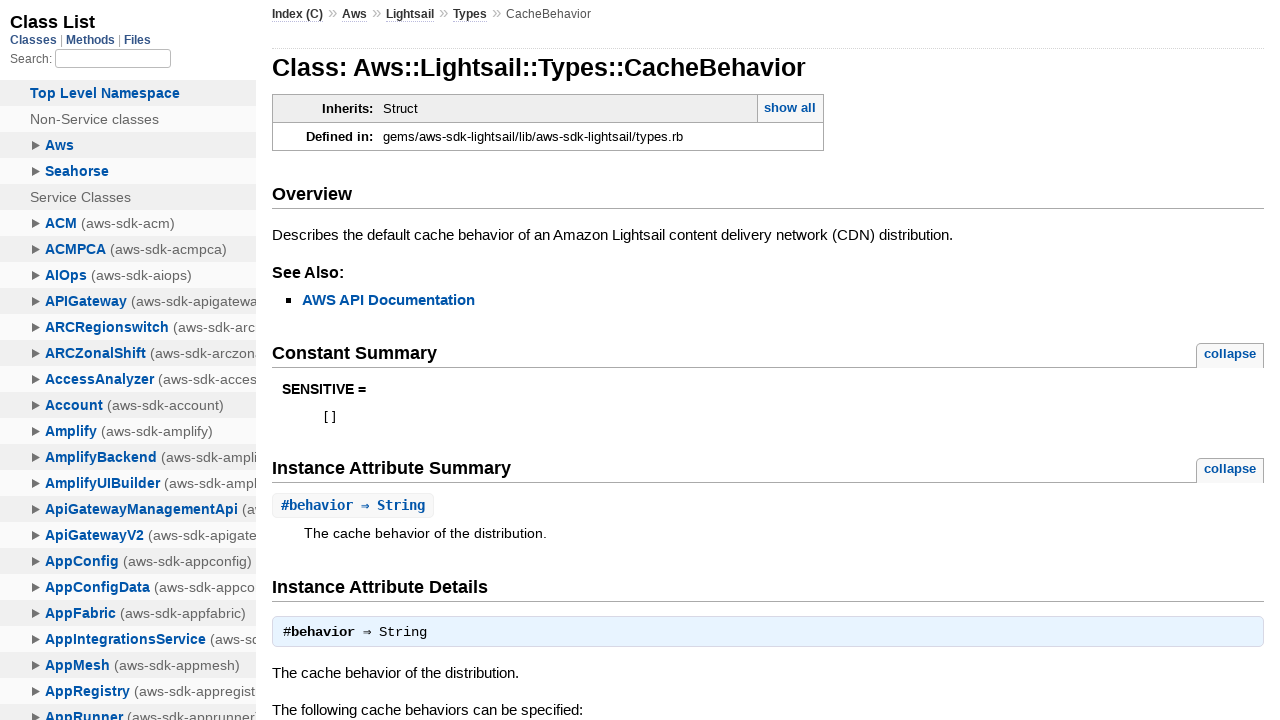

--- FILE ---
content_type: text/html
request_url: https://docs.aws.amazon.com/sdk-for-ruby/v3/api/Aws/Lightsail/Types/CacheBehavior.html
body_size: 2416
content:
<!DOCTYPE html>
<html lang="en">
  <head>
    <meta charset="utf-8">
<meta name="viewport" content="width=device-width, initial-scale=1.0">
<title>
  Class: Aws::Lightsail::Types::CacheBehavior
  
    &mdash; AWS SDK for Ruby V3
  
</title>

  <link rel="stylesheet" href="../../../css/style.css" type="text/css" />

  <link rel="stylesheet" href="../../../css/common.css" type="text/css" />

<script type="text/javascript">
  pathId = "Aws::Lightsail::Types::CacheBehavior";
  relpath = '../../../';
</script>


  <script type="text/javascript" charset="utf-8" src="../../../js/jquery.js"></script>

  <script type="text/javascript" charset="utf-8" src="../../../js/app.js"></script>


    <!-- Docs Metrics + Cookie Consent Script -->
    <meta name="guide-name" content="API Reference">
    <meta name="service-name" content="AWS SDK For Ruby V3">
    <meta name="description" content="Class: Aws::Lightsail::Types::CacheBehavior">
    <script type="text/javascript" src="/assets/js/awsdocs-boot.js"></script>
  </head>
  <body>
    <div class="nav_wrap">
      <iframe id="nav" src="../../../class_list.html?1"></iframe>
      <div id="resizer"></div>
    </div>

    <div id="main" tabindex="-1">
      <div id="header">
        <div id="menu">
  
    <a href="../../../_index.html">Index (C)</a> &raquo;
    <span class='title'><span class='object_link'><a href="../../../Aws.html" title="Aws (module)">Aws</a></span></span> &raquo; <span class='title'><span class='object_link'><a href="../../Lightsail.html" title="Aws::Lightsail (module)">Lightsail</a></span></span> &raquo; <span class='title'><span class='object_link'><a href="../Types.html" title="Aws::Lightsail::Types (module)">Types</a></span></span>
     &raquo; 
    <span class="title">CacheBehavior</span>
  
</div>

        <div id="search">
  
    <a class="full_list_link" id="class_list_link"
        href="../../../class_list.html">

        <svg width="24" height="24">
          <rect x="0" y="4" width="24" height="4" rx="1" ry="1"></rect>
          <rect x="0" y="12" width="24" height="4" rx="1" ry="1"></rect>
          <rect x="0" y="20" width="24" height="4" rx="1" ry="1"></rect>
        </svg>
    </a>
  
</div>
        <div class="clear"></div>
      </div>

      <div id="content">
        <!-- REGION_DISCLAIMER_DO_NOT_REMOVE -->
        <h1>Class: Aws::Lightsail::Types::CacheBehavior
  
  
  
</h1>
<div class="box_info">
  
  <dl>
    <dt>Inherits:</dt>
    <dd>
      <span class="inheritName">Struct</span>
      
        <ul class="fullTree">
          <li>Object</li>
          
            <li class="next">Struct</li>
          
            <li class="next">Aws::Lightsail::Types::CacheBehavior</li>
          
        </ul>
        <a href="#" class="inheritanceTree">show all</a>
      
    </dd>
  </dl>
  

  
  
  
  
  

  

  
  <dl>
    <dt>Defined in:</dt>
    <dd>gems/aws-sdk-lightsail/lib/aws-sdk-lightsail/types.rb</dd>
  </dl>
  
</div>

<h2>Overview</h2><div class="docstring">
  <div class="discussion">
    <p>Describes the default cache behavior of an Amazon Lightsail content
delivery network (CDN) distribution.</p>


  </div>
</div>
<div class="tags">
  

  <p class="tag_title">See Also:</p>
  <ul class="see">
    
      <li><a href="http://docs.aws.amazon.com/goto/WebAPI/lightsail-2016-11-28/CacheBehavior" target="_parent" title="AWS API Documentation">AWS API Documentation</a></li>
    
  </ul>

</div>
  
    <h2>
      Constant Summary
      <small><a href="#" class="constants_summary_toggle">collapse</a></small>
    </h2>

    <dl class="constants">
      
        <dt id="SENSITIVE-constant" class="">SENSITIVE =
          
        </dt>
        <dd><pre class="code"><span class='lbracket'>[</span><span class='rbracket'>]</span></pre></dd>
      
    </dl>
  




  <h2>Instance Attribute Summary <small><a href="#" class="summary_toggle">collapse</a></small></h2>
  <ul class="summary">
    
      <li class="public ">
  <span class="summary_signature">
    
      <a href="#behavior-instance_method" title="#behavior (instance method)">#<strong>behavior</strong>  &#x21d2; String </a>
    

    
  </span>
  
  
  
    
    
  
  
  
  
  

  
    <span class="summary_desc"><div class='inline'><p>The cache behavior of the distribution.</p>
</div></span>
  
</li>

    
  </ul>





  
  
  
  
  
  
  
  <div id="instance_attr_details" class="attr_details">
    <h2>Instance Attribute Details</h2>
    
      
      <span id="behavior=-instance_method"></span>
      <div class="method_details first">
  <h3 class="signature first" id="behavior-instance_method">
  
    #<strong>behavior</strong>  &#x21d2; <tt>String</tt> 
  

  

  
</h3><div class="docstring">
  <div class="discussion">
    <p>The cache behavior of the distribution.</p>

<p>The following cache behaviors can be specified:</p>

<ul>
<li><p><b> <code>cache</code> </b> - This option is best for static
sites. When specified, your distribution caches and serves your
entire website as static content. This behavior is ideal for
websites with static content that doesn't change depending on who
views it, or for websites that don't use cookies, headers, or
query strings to personalize content.</p></li>
<li><p><b> <code>dont-cache</code> </b> - This option is best for sites
that serve a mix of static and dynamic content. When specified,
your distribution caches and serve only the content that is
specified in the distribution's <code>CacheBehaviorPerPath</code> parameter.
This behavior is ideal for websites or web applications that use
cookies, headers, and query strings to personalize content for
individual users.</p></li>
</ul>



  </div>
</div>
<div class="tags">
  
<p class="tag_title">Returns:</p>
<ul class="return">
  
    <li>
      
      
        <span class='type'>(<tt>String</tt>)</span>
      
      
      
    </li>
  
</ul>

</div><table class="source_code">
  <tr>
    <td>
      <pre class="lines">


1536
1537
1538
1539
1540</pre>
    </td>
    <td>
      <pre class="code"><span class="info file"># File 'gems/aws-sdk-lightsail/lib/aws-sdk-lightsail/types.rb', line 1536</span>

<span class='kw'>class</span> <span class='const'><span class='object_link'><a href="" title="Aws::Lightsail::Types::CacheBehavior (class)">CacheBehavior</a></span></span> <span class='op'>&lt;</span> <span class='const'>Struct</span><span class='period'>.</span><span class='id identifier rubyid_new'>new</span><span class='lparen'>(</span>
  <span class='symbol'>:behavior</span><span class='rparen'>)</span>
  <span class='const'><span class='object_link'><a href="#SENSITIVE-constant" title="Aws::Lightsail::Types::CacheBehavior::SENSITIVE (constant)">SENSITIVE</a></span></span> <span class='op'>=</span> <span class='lbracket'>[</span><span class='rbracket'>]</span>
  <span class='id identifier rubyid_include'>include</span> <span class='const'><span class='object_link'><a href="../../../Aws.html" title="Aws (module)">Aws</a></span></span><span class='op'>::</span><span class='const'>Structure</span>
<span class='kw'>end</span></pre>
    </td>
  </tr>
</table>
</div>
    
  </div>



      </div>

      <div id="footer">
  Generated on Fri Jan 16 20:04:31 2026 by
  <a href="http://yardoc.org" title="Yay! A Ruby Documentation Tool" target="_parent">yard</a>
  0.9.38 (ruby-3.4.3).
  <div id="awsdocs-legal-zone-copyright"></div>
</div>

    </div>
  </body>
</html>
